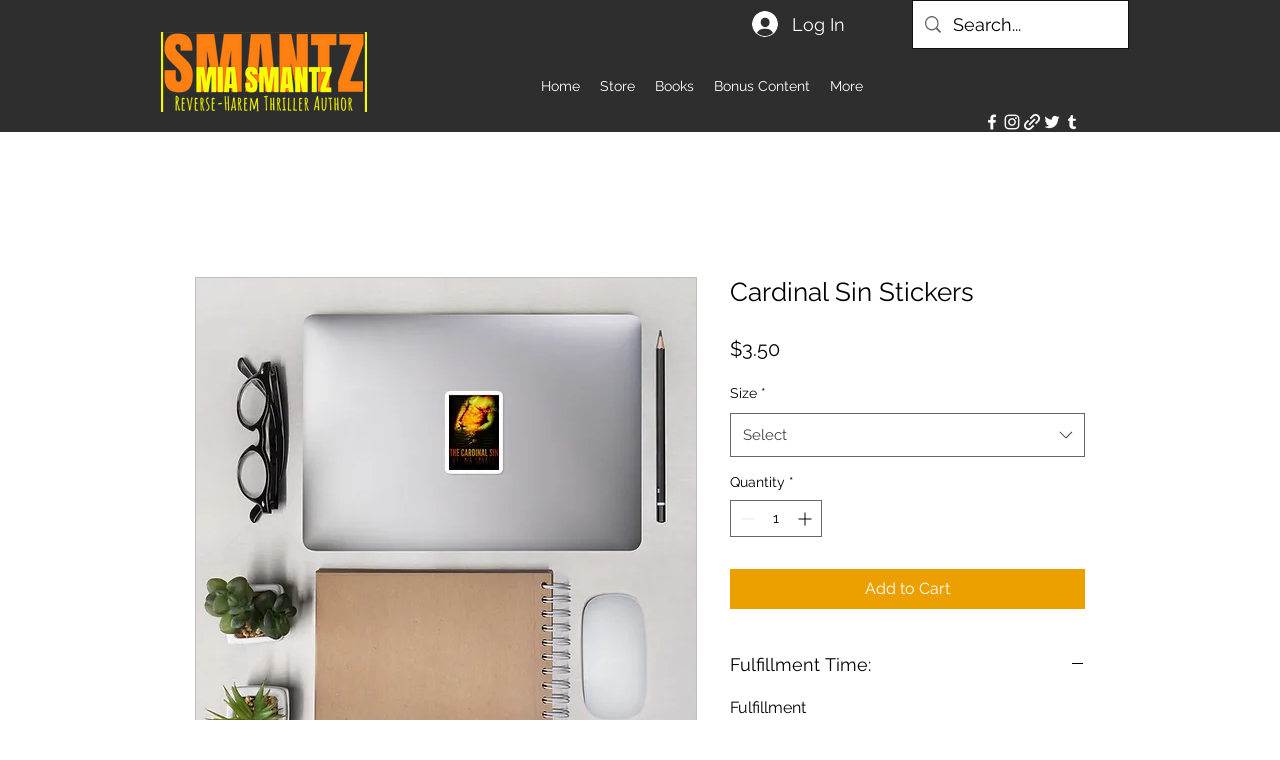

--- FILE ---
content_type: text/html; charset=utf-8
request_url: https://www.google.com/recaptcha/api2/aframe
body_size: 268
content:
<!DOCTYPE HTML><html><head><meta http-equiv="content-type" content="text/html; charset=UTF-8"></head><body><script nonce="4cK82fH-fExzYUHpA4xIOw">/** Anti-fraud and anti-abuse applications only. See google.com/recaptcha */ try{var clients={'sodar':'https://pagead2.googlesyndication.com/pagead/sodar?'};window.addEventListener("message",function(a){try{if(a.source===window.parent){var b=JSON.parse(a.data);var c=clients[b['id']];if(c){var d=document.createElement('img');d.src=c+b['params']+'&rc='+(localStorage.getItem("rc::a")?sessionStorage.getItem("rc::b"):"");window.document.body.appendChild(d);sessionStorage.setItem("rc::e",parseInt(sessionStorage.getItem("rc::e")||0)+1);localStorage.setItem("rc::h",'1768823219601');}}}catch(b){}});window.parent.postMessage("_grecaptcha_ready", "*");}catch(b){}</script></body></html>